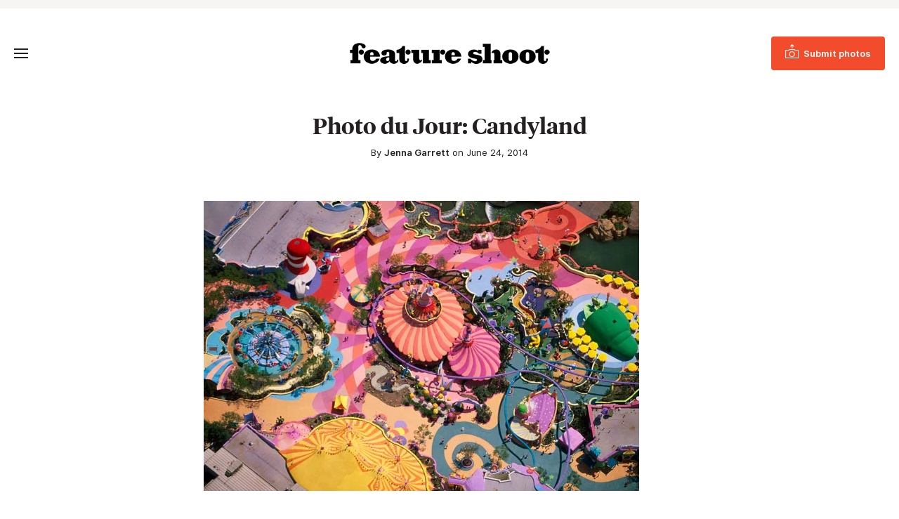

--- FILE ---
content_type: text/html; charset=UTF-8
request_url: https://www.featureshoot.com/2014/06/photo-du-jour-flying-high-universal-studios/
body_size: 13368
content:
<!DOCTYPE html>
<html lang="en-US">
<head>
	<meta charset="UTF-8">
	<meta name="viewport" content="initial-scale=1.0,width=device-width,shrink-to-fit=no" />
	<meta http-equiv="X-UA-Compatible" content="IE=edge" />

	<link rel="profile" href="http://gmpg.org/xfn/11" />
	<meta name='robots' content='index, follow, max-image-preview:large, max-snippet:-1, max-video-preview:-1' />
	<style>img:is([sizes="auto" i], [sizes^="auto," i]) { contain-intrinsic-size: 3000px 1500px }</style>
	
<!-- Google Tag Manager for WordPress by gtm4wp.com -->
<script data-cfasync="false" data-pagespeed-no-defer>
	var gtm4wp_datalayer_name = "dataLayer";
	var dataLayer = dataLayer || [];
</script>
<!-- End Google Tag Manager for WordPress by gtm4wp.com -->
	<!-- This site is optimized with the Yoast SEO Premium plugin v21.9 (Yoast SEO v26.6) - https://yoast.com/wordpress/plugins/seo/ -->
	<title>Photo du Jour: Candyland  - Feature Shoot</title>
<link data-rocket-prefetch href="https://www.googletagmanager.com" rel="dns-prefetch">
<link data-rocket-prefetch href="https://c0.wp.com" rel="dns-prefetch">
<link data-rocket-prefetch href="https://js.sparkloop.app" rel="dns-prefetch">
<link data-rocket-prefetch href="https://a.omappapi.com" rel="dns-prefetch">
<link data-rocket-prefetch href="https://embeds.beehiiv.com" rel="dns-prefetch">
<link data-rocket-prefetch href="https://stats.wp.com" rel="dns-prefetch">
<link crossorigin data-rocket-preload as="font" href="https://www.featureshoot.com/wp-content/themes/featureshoot2019/fonts/Inter-UI-Regular.woff2" rel="preload">
<link crossorigin data-rocket-preload as="font" href="https://www.featureshoot.com/wp-content/themes/featureshoot2019/fonts/tiempos-headline-web-semibold.woff2" rel="preload"><link rel="preload" data-rocket-preload as="image" href="https://i0.wp.com/www.featureshoot.com/wp-content/uploads/2014/06/Alex_MacLean_01.jpg?resize=620%2C413&#038;ssl=1" imagesrcset="https://i0.wp.com/www.featureshoot.com/wp-content/uploads/2014/06/Alex_MacLean_01.jpg?w=620&amp;ssl=1 620w, https://i0.wp.com/www.featureshoot.com/wp-content/uploads/2014/06/Alex_MacLean_01.jpg?resize=300%2C199&amp;ssl=1 300w" imagesizes="(max-width: 339px) calc(100vw - 20px), (max-width: 660px) calc(100vw - 40px), 620px" fetchpriority="high">
	<meta name="description" content="There is nothing quite like the photography of Alex S. MacLean. Though aerial photographs are frequently used for commercial purposes, MacLean&#039;s keen artistic vision transforms the world into a colorful spectacle of sprawling patterns and textures. Shot from 5,000 feet up in a fuel-efficient carbon-fibre airplane which he flies himself, MacLean has captured a breathtaking view of the earth from New York to Bagdad. Here we are allowed to peer down into Universal Studies, the amusement rides becoming a miniature wonderland of candy - colored pinpricks and swirling shapes. Whether photographing sweeping farmlands or congested urban areas, MacLean&#039;s images are a constant reminder of how small we truly are, but also the irrevocable impact we have on the landscape of our planet." />
	<link rel="canonical" href="https://www.featureshoot.com/2014/06/photo-du-jour-flying-high-universal-studios/" />
	<meta property="og:locale" content="en_US" />
	<meta property="og:type" content="article" />
	<meta property="og:title" content="Photo du Jour: Candyland" />
	<meta property="og:description" content="There is nothing quite like the photography of Alex S. MacLean. Though aerial photographs are frequently used for commercial purposes, MacLean&#039;s keen artistic vision transforms the world into a colorful spectacle of sprawling patterns and textures. Shot from 5,000 feet up in a fuel-efficient carbon-fibre airplane which he flies himself, MacLean has captured a breathtaking view of the earth from New York to Bagdad. Here we are allowed to peer down into Universal Studies, the amusement rides becoming a miniature wonderland of candy - colored pinpricks and swirling shapes. Whether photographing sweeping farmlands or congested urban areas, MacLean&#039;s images are a constant reminder of how small we truly are, but also the irrevocable impact we have on the landscape of our planet." />
	<meta property="og:url" content="https://www.featureshoot.com/2014/06/photo-du-jour-flying-high-universal-studios/" />
	<meta property="og:site_name" content="Feature Shoot" />
	<meta property="article:publisher" content="https://www.facebook.com/featureshootphotography" />
	<meta property="article:published_time" content="2014-06-24T14:00:36+00:00" />
	<meta property="article:modified_time" content="2014-06-24T15:31:20+00:00" />
	<meta property="og:image" content="https://i0.wp.com/www.featureshoot.com/wp-content/uploads/2014/06/Alex_MacLean_01.jpg?fit=620%2C413&ssl=1" />
	<meta property="og:image:width" content="620" />
	<meta property="og:image:height" content="413" />
	<meta property="og:image:type" content="image/jpeg" />
	<meta name="author" content="Jenna Garrett" />
	<meta name="twitter:label1" content="Written by" />
	<meta name="twitter:data1" content="Jenna Garrett" />
	<meta name="twitter:label2" content="Est. reading time" />
	<meta name="twitter:data2" content="1 minute" />
	<script type="application/ld+json" class="yoast-schema-graph">{"@context":"https://schema.org","@graph":[{"@type":"Article","@id":"https://www.featureshoot.com/2014/06/photo-du-jour-flying-high-universal-studios/#article","isPartOf":{"@id":"https://www.featureshoot.com/2014/06/photo-du-jour-flying-high-universal-studios/"},"author":{"name":"Jenna Garrett","@id":"https://www.featureshoot.com/#/schema/person/8f7241e05f7f87513fa8f1fce8cb5773"},"headline":"Photo du Jour: Candyland","datePublished":"2014-06-24T14:00:36+00:00","dateModified":"2014-06-24T15:31:20+00:00","mainEntityOfPage":{"@id":"https://www.featureshoot.com/2014/06/photo-du-jour-flying-high-universal-studios/"},"wordCount":137,"commentCount":0,"publisher":{"@id":"https://www.featureshoot.com/#organization"},"image":{"@id":"https://www.featureshoot.com/2014/06/photo-du-jour-flying-high-universal-studios/#primaryimage"},"thumbnailUrl":"https://i0.wp.com/www.featureshoot.com/wp-content/uploads/2014/06/Alex_MacLean_01.jpg?fit=620%2C413&ssl=1","keywords":["Alex S. MacLean","landscape photography"],"articleSection":["Theme Friday"],"inLanguage":"en-US","potentialAction":[{"@type":"CommentAction","name":"Comment","target":["https://www.featureshoot.com/2014/06/photo-du-jour-flying-high-universal-studios/#respond"]}]},{"@type":"WebPage","@id":"https://www.featureshoot.com/2014/06/photo-du-jour-flying-high-universal-studios/","url":"https://www.featureshoot.com/2014/06/photo-du-jour-flying-high-universal-studios/","name":"Photo du Jour: Candyland - Feature Shoot","isPartOf":{"@id":"https://www.featureshoot.com/#website"},"primaryImageOfPage":{"@id":"https://www.featureshoot.com/2014/06/photo-du-jour-flying-high-universal-studios/#primaryimage"},"image":{"@id":"https://www.featureshoot.com/2014/06/photo-du-jour-flying-high-universal-studios/#primaryimage"},"thumbnailUrl":"https://i0.wp.com/www.featureshoot.com/wp-content/uploads/2014/06/Alex_MacLean_01.jpg?fit=620%2C413&ssl=1","datePublished":"2014-06-24T14:00:36+00:00","dateModified":"2014-06-24T15:31:20+00:00","description":"There is nothing quite like the photography of Alex S. MacLean. Though aerial photographs are frequently used for commercial purposes, MacLean's keen artistic vision transforms the world into a colorful spectacle of sprawling patterns and textures. Shot from 5,000 feet up in a fuel-efficient carbon-fibre airplane which he flies himself, MacLean has captured a breathtaking view of the earth from New York to Bagdad. Here we are allowed to peer down into Universal Studies, the amusement rides becoming a miniature wonderland of candy - colored pinpricks and swirling shapes. Whether photographing sweeping farmlands or congested urban areas, MacLean's images are a constant reminder of how small we truly are, but also the irrevocable impact we have on the landscape of our planet.","inLanguage":"en-US","potentialAction":[{"@type":"ReadAction","target":["https://www.featureshoot.com/2014/06/photo-du-jour-flying-high-universal-studios/"]}]},{"@type":"ImageObject","inLanguage":"en-US","@id":"https://www.featureshoot.com/2014/06/photo-du-jour-flying-high-universal-studios/#primaryimage","url":"https://i0.wp.com/www.featureshoot.com/wp-content/uploads/2014/06/Alex_MacLean_01.jpg?fit=620%2C413&ssl=1","contentUrl":"https://i0.wp.com/www.featureshoot.com/wp-content/uploads/2014/06/Alex_MacLean_01.jpg?fit=620%2C413&ssl=1","width":620,"height":413},{"@type":"WebSite","@id":"https://www.featureshoot.com/#website","url":"https://www.featureshoot.com/","name":"Feature Shoot","description":"Narrative Photography","publisher":{"@id":"https://www.featureshoot.com/#organization"},"potentialAction":[{"@type":"SearchAction","target":{"@type":"EntryPoint","urlTemplate":"https://www.featureshoot.com/?s={search_term_string}"},"query-input":{"@type":"PropertyValueSpecification","valueRequired":true,"valueName":"search_term_string"}}],"inLanguage":"en-US"},{"@type":"Organization","@id":"https://www.featureshoot.com/#organization","name":"Feature Shoot","url":"https://www.featureshoot.com/","logo":{"@type":"ImageObject","inLanguage":"en-US","@id":"https://www.featureshoot.com/#/schema/logo/image/","url":"https://i0.wp.com/www.featureshoot.com/wp-content/uploads/2023/02/Feature-Shoot-Logo-Final-9-13.png?fit=2084%2C221&ssl=1","contentUrl":"https://i0.wp.com/www.featureshoot.com/wp-content/uploads/2023/02/Feature-Shoot-Logo-Final-9-13.png?fit=2084%2C221&ssl=1","width":2084,"height":221,"caption":"Feature Shoot"},"image":{"@id":"https://www.featureshoot.com/#/schema/logo/image/"},"sameAs":["https://www.facebook.com/featureshootphotography","https://x.com/featureshoot","https://www.instagram.com/featureshoot/"]},{"@type":"Person","@id":"https://www.featureshoot.com/#/schema/person/8f7241e05f7f87513fa8f1fce8cb5773","name":"Jenna Garrett","image":{"@type":"ImageObject","inLanguage":"en-US","@id":"https://www.featureshoot.com/#/schema/person/image/","url":"https://secure.gravatar.com/avatar/cd098f7be5e82d41a332de98082eb601b49747d4e69e3eb5bb335bb397e64b6b?s=96&d=mm&r=g","contentUrl":"https://secure.gravatar.com/avatar/cd098f7be5e82d41a332de98082eb601b49747d4e69e3eb5bb335bb397e64b6b?s=96&d=mm&r=g","caption":"Jenna Garrett"},"url":"https://www.featureshoot.com/author/jenna-garrett/"}]}</script>
	<!-- / Yoast SEO Premium plugin. -->


<link rel='dns-prefetch' href='//a.omappapi.com' />
<link rel='dns-prefetch' href='//www.googletagmanager.com' />
<link rel='dns-prefetch' href='//stats.wp.com' />

<link rel='preconnect' href='//i0.wp.com' />
<link rel='preconnect' href='//c0.wp.com' />
<link rel="alternate" type="application/rss+xml" title="Feature Shoot &raquo; Feed" href="https://www.featureshoot.com/feed/" />
<style id='wp-emoji-styles-inline-css' type='text/css'>

	img.wp-smiley, img.emoji {
		display: inline !important;
		border: none !important;
		box-shadow: none !important;
		height: 1em !important;
		width: 1em !important;
		margin: 0 0.07em !important;
		vertical-align: -0.1em !important;
		background: none !important;
		padding: 0 !important;
	}
</style>
<link rel='stylesheet' id='wp-block-library-css' href='https://c0.wp.com/c/6.8.3/wp-includes/css/dist/block-library/style.min.css' type='text/css' media='all' />
<style id='wp-block-library-theme-inline-css' type='text/css'>
.wp-block-audio :where(figcaption){color:#555;font-size:13px;text-align:center}.is-dark-theme .wp-block-audio :where(figcaption){color:#ffffffa6}.wp-block-audio{margin:0 0 1em}.wp-block-code{border:1px solid #ccc;border-radius:4px;font-family:Menlo,Consolas,monaco,monospace;padding:.8em 1em}.wp-block-embed :where(figcaption){color:#555;font-size:13px;text-align:center}.is-dark-theme .wp-block-embed :where(figcaption){color:#ffffffa6}.wp-block-embed{margin:0 0 1em}.blocks-gallery-caption{color:#555;font-size:13px;text-align:center}.is-dark-theme .blocks-gallery-caption{color:#ffffffa6}:root :where(.wp-block-image figcaption){color:#555;font-size:13px;text-align:center}.is-dark-theme :root :where(.wp-block-image figcaption){color:#ffffffa6}.wp-block-image{margin:0 0 1em}.wp-block-pullquote{border-bottom:4px solid;border-top:4px solid;color:currentColor;margin-bottom:1.75em}.wp-block-pullquote cite,.wp-block-pullquote footer,.wp-block-pullquote__citation{color:currentColor;font-size:.8125em;font-style:normal;text-transform:uppercase}.wp-block-quote{border-left:.25em solid;margin:0 0 1.75em;padding-left:1em}.wp-block-quote cite,.wp-block-quote footer{color:currentColor;font-size:.8125em;font-style:normal;position:relative}.wp-block-quote:where(.has-text-align-right){border-left:none;border-right:.25em solid;padding-left:0;padding-right:1em}.wp-block-quote:where(.has-text-align-center){border:none;padding-left:0}.wp-block-quote.is-large,.wp-block-quote.is-style-large,.wp-block-quote:where(.is-style-plain){border:none}.wp-block-search .wp-block-search__label{font-weight:700}.wp-block-search__button{border:1px solid #ccc;padding:.375em .625em}:where(.wp-block-group.has-background){padding:1.25em 2.375em}.wp-block-separator.has-css-opacity{opacity:.4}.wp-block-separator{border:none;border-bottom:2px solid;margin-left:auto;margin-right:auto}.wp-block-separator.has-alpha-channel-opacity{opacity:1}.wp-block-separator:not(.is-style-wide):not(.is-style-dots){width:100px}.wp-block-separator.has-background:not(.is-style-dots){border-bottom:none;height:1px}.wp-block-separator.has-background:not(.is-style-wide):not(.is-style-dots){height:2px}.wp-block-table{margin:0 0 1em}.wp-block-table td,.wp-block-table th{word-break:normal}.wp-block-table :where(figcaption){color:#555;font-size:13px;text-align:center}.is-dark-theme .wp-block-table :where(figcaption){color:#ffffffa6}.wp-block-video :where(figcaption){color:#555;font-size:13px;text-align:center}.is-dark-theme .wp-block-video :where(figcaption){color:#ffffffa6}.wp-block-video{margin:0 0 1em}:root :where(.wp-block-template-part.has-background){margin-bottom:0;margin-top:0;padding:1.25em 2.375em}
</style>
<style id='classic-theme-styles-inline-css' type='text/css'>
/*! This file is auto-generated */
.wp-block-button__link{color:#fff;background-color:#32373c;border-radius:9999px;box-shadow:none;text-decoration:none;padding:calc(.667em + 2px) calc(1.333em + 2px);font-size:1.125em}.wp-block-file__button{background:#32373c;color:#fff;text-decoration:none}
</style>
<style id='safe-svg-svg-icon-style-inline-css' type='text/css'>
.safe-svg-cover{text-align:center}.safe-svg-cover .safe-svg-inside{display:inline-block;max-width:100%}.safe-svg-cover svg{fill:currentColor;height:100%;max-height:100%;max-width:100%;width:100%}

</style>
<link rel='stylesheet' id='mediaelement-css' href='https://c0.wp.com/c/6.8.3/wp-includes/js/mediaelement/mediaelementplayer-legacy.min.css' type='text/css' media='all' />
<link rel='stylesheet' id='wp-mediaelement-css' href='https://c0.wp.com/c/6.8.3/wp-includes/js/mediaelement/wp-mediaelement.min.css' type='text/css' media='all' />
<style id='jetpack-sharing-buttons-style-inline-css' type='text/css'>
.jetpack-sharing-buttons__services-list{display:flex;flex-direction:row;flex-wrap:wrap;gap:0;list-style-type:none;margin:5px;padding:0}.jetpack-sharing-buttons__services-list.has-small-icon-size{font-size:12px}.jetpack-sharing-buttons__services-list.has-normal-icon-size{font-size:16px}.jetpack-sharing-buttons__services-list.has-large-icon-size{font-size:24px}.jetpack-sharing-buttons__services-list.has-huge-icon-size{font-size:36px}@media print{.jetpack-sharing-buttons__services-list{display:none!important}}.editor-styles-wrapper .wp-block-jetpack-sharing-buttons{gap:0;padding-inline-start:0}ul.jetpack-sharing-buttons__services-list.has-background{padding:1.25em 2.375em}
</style>
<style id='global-styles-inline-css' type='text/css'>
:root{--wp--preset--aspect-ratio--square: 1;--wp--preset--aspect-ratio--4-3: 4/3;--wp--preset--aspect-ratio--3-4: 3/4;--wp--preset--aspect-ratio--3-2: 3/2;--wp--preset--aspect-ratio--2-3: 2/3;--wp--preset--aspect-ratio--16-9: 16/9;--wp--preset--aspect-ratio--9-16: 9/16;--wp--preset--color--black: #241f20;--wp--preset--color--cyan-bluish-gray: #abb8c3;--wp--preset--color--white: #fff;--wp--preset--color--pale-pink: #f78da7;--wp--preset--color--vivid-red: #cf2e2e;--wp--preset--color--luminous-vivid-orange: #ff6900;--wp--preset--color--luminous-vivid-amber: #fcb900;--wp--preset--color--light-green-cyan: #7bdcb5;--wp--preset--color--vivid-green-cyan: #00d084;--wp--preset--color--pale-cyan-blue: #8ed1fc;--wp--preset--color--vivid-cyan-blue: #0693e3;--wp--preset--color--vivid-purple: #9b51e0;--wp--preset--color--red: #F24C2C;--wp--preset--color--grey: #666;--wp--preset--color--lightgrey: #f6f5f3;--wp--preset--gradient--vivid-cyan-blue-to-vivid-purple: linear-gradient(135deg,rgba(6,147,227,1) 0%,rgb(155,81,224) 100%);--wp--preset--gradient--light-green-cyan-to-vivid-green-cyan: linear-gradient(135deg,rgb(122,220,180) 0%,rgb(0,208,130) 100%);--wp--preset--gradient--luminous-vivid-amber-to-luminous-vivid-orange: linear-gradient(135deg,rgba(252,185,0,1) 0%,rgba(255,105,0,1) 100%);--wp--preset--gradient--luminous-vivid-orange-to-vivid-red: linear-gradient(135deg,rgba(255,105,0,1) 0%,rgb(207,46,46) 100%);--wp--preset--gradient--very-light-gray-to-cyan-bluish-gray: linear-gradient(135deg,rgb(238,238,238) 0%,rgb(169,184,195) 100%);--wp--preset--gradient--cool-to-warm-spectrum: linear-gradient(135deg,rgb(74,234,220) 0%,rgb(151,120,209) 20%,rgb(207,42,186) 40%,rgb(238,44,130) 60%,rgb(251,105,98) 80%,rgb(254,248,76) 100%);--wp--preset--gradient--blush-light-purple: linear-gradient(135deg,rgb(255,206,236) 0%,rgb(152,150,240) 100%);--wp--preset--gradient--blush-bordeaux: linear-gradient(135deg,rgb(254,205,165) 0%,rgb(254,45,45) 50%,rgb(107,0,62) 100%);--wp--preset--gradient--luminous-dusk: linear-gradient(135deg,rgb(255,203,112) 0%,rgb(199,81,192) 50%,rgb(65,88,208) 100%);--wp--preset--gradient--pale-ocean: linear-gradient(135deg,rgb(255,245,203) 0%,rgb(182,227,212) 50%,rgb(51,167,181) 100%);--wp--preset--gradient--electric-grass: linear-gradient(135deg,rgb(202,248,128) 0%,rgb(113,206,126) 100%);--wp--preset--gradient--midnight: linear-gradient(135deg,rgb(2,3,129) 0%,rgb(40,116,252) 100%);--wp--preset--font-size--small: 13px;--wp--preset--font-size--medium: 20px;--wp--preset--font-size--large: 36px;--wp--preset--font-size--x-large: 42px;--wp--preset--spacing--20: 0.44rem;--wp--preset--spacing--30: 0.67rem;--wp--preset--spacing--40: 1rem;--wp--preset--spacing--50: 1.5rem;--wp--preset--spacing--60: 2.25rem;--wp--preset--spacing--70: 3.38rem;--wp--preset--spacing--80: 5.06rem;--wp--preset--shadow--natural: 6px 6px 9px rgba(0, 0, 0, 0.2);--wp--preset--shadow--deep: 12px 12px 50px rgba(0, 0, 0, 0.4);--wp--preset--shadow--sharp: 6px 6px 0px rgba(0, 0, 0, 0.2);--wp--preset--shadow--outlined: 6px 6px 0px -3px rgba(255, 255, 255, 1), 6px 6px rgba(0, 0, 0, 1);--wp--preset--shadow--crisp: 6px 6px 0px rgba(0, 0, 0, 1);}:where(.is-layout-flex){gap: 0.5em;}:where(.is-layout-grid){gap: 0.5em;}body .is-layout-flex{display: flex;}.is-layout-flex{flex-wrap: wrap;align-items: center;}.is-layout-flex > :is(*, div){margin: 0;}body .is-layout-grid{display: grid;}.is-layout-grid > :is(*, div){margin: 0;}:where(.wp-block-columns.is-layout-flex){gap: 2em;}:where(.wp-block-columns.is-layout-grid){gap: 2em;}:where(.wp-block-post-template.is-layout-flex){gap: 1.25em;}:where(.wp-block-post-template.is-layout-grid){gap: 1.25em;}.has-black-color{color: var(--wp--preset--color--black) !important;}.has-cyan-bluish-gray-color{color: var(--wp--preset--color--cyan-bluish-gray) !important;}.has-white-color{color: var(--wp--preset--color--white) !important;}.has-pale-pink-color{color: var(--wp--preset--color--pale-pink) !important;}.has-vivid-red-color{color: var(--wp--preset--color--vivid-red) !important;}.has-luminous-vivid-orange-color{color: var(--wp--preset--color--luminous-vivid-orange) !important;}.has-luminous-vivid-amber-color{color: var(--wp--preset--color--luminous-vivid-amber) !important;}.has-light-green-cyan-color{color: var(--wp--preset--color--light-green-cyan) !important;}.has-vivid-green-cyan-color{color: var(--wp--preset--color--vivid-green-cyan) !important;}.has-pale-cyan-blue-color{color: var(--wp--preset--color--pale-cyan-blue) !important;}.has-vivid-cyan-blue-color{color: var(--wp--preset--color--vivid-cyan-blue) !important;}.has-vivid-purple-color{color: var(--wp--preset--color--vivid-purple) !important;}.has-black-background-color{background-color: var(--wp--preset--color--black) !important;}.has-cyan-bluish-gray-background-color{background-color: var(--wp--preset--color--cyan-bluish-gray) !important;}.has-white-background-color{background-color: var(--wp--preset--color--white) !important;}.has-pale-pink-background-color{background-color: var(--wp--preset--color--pale-pink) !important;}.has-vivid-red-background-color{background-color: var(--wp--preset--color--vivid-red) !important;}.has-luminous-vivid-orange-background-color{background-color: var(--wp--preset--color--luminous-vivid-orange) !important;}.has-luminous-vivid-amber-background-color{background-color: var(--wp--preset--color--luminous-vivid-amber) !important;}.has-light-green-cyan-background-color{background-color: var(--wp--preset--color--light-green-cyan) !important;}.has-vivid-green-cyan-background-color{background-color: var(--wp--preset--color--vivid-green-cyan) !important;}.has-pale-cyan-blue-background-color{background-color: var(--wp--preset--color--pale-cyan-blue) !important;}.has-vivid-cyan-blue-background-color{background-color: var(--wp--preset--color--vivid-cyan-blue) !important;}.has-vivid-purple-background-color{background-color: var(--wp--preset--color--vivid-purple) !important;}.has-black-border-color{border-color: var(--wp--preset--color--black) !important;}.has-cyan-bluish-gray-border-color{border-color: var(--wp--preset--color--cyan-bluish-gray) !important;}.has-white-border-color{border-color: var(--wp--preset--color--white) !important;}.has-pale-pink-border-color{border-color: var(--wp--preset--color--pale-pink) !important;}.has-vivid-red-border-color{border-color: var(--wp--preset--color--vivid-red) !important;}.has-luminous-vivid-orange-border-color{border-color: var(--wp--preset--color--luminous-vivid-orange) !important;}.has-luminous-vivid-amber-border-color{border-color: var(--wp--preset--color--luminous-vivid-amber) !important;}.has-light-green-cyan-border-color{border-color: var(--wp--preset--color--light-green-cyan) !important;}.has-vivid-green-cyan-border-color{border-color: var(--wp--preset--color--vivid-green-cyan) !important;}.has-pale-cyan-blue-border-color{border-color: var(--wp--preset--color--pale-cyan-blue) !important;}.has-vivid-cyan-blue-border-color{border-color: var(--wp--preset--color--vivid-cyan-blue) !important;}.has-vivid-purple-border-color{border-color: var(--wp--preset--color--vivid-purple) !important;}.has-vivid-cyan-blue-to-vivid-purple-gradient-background{background: var(--wp--preset--gradient--vivid-cyan-blue-to-vivid-purple) !important;}.has-light-green-cyan-to-vivid-green-cyan-gradient-background{background: var(--wp--preset--gradient--light-green-cyan-to-vivid-green-cyan) !important;}.has-luminous-vivid-amber-to-luminous-vivid-orange-gradient-background{background: var(--wp--preset--gradient--luminous-vivid-amber-to-luminous-vivid-orange) !important;}.has-luminous-vivid-orange-to-vivid-red-gradient-background{background: var(--wp--preset--gradient--luminous-vivid-orange-to-vivid-red) !important;}.has-very-light-gray-to-cyan-bluish-gray-gradient-background{background: var(--wp--preset--gradient--very-light-gray-to-cyan-bluish-gray) !important;}.has-cool-to-warm-spectrum-gradient-background{background: var(--wp--preset--gradient--cool-to-warm-spectrum) !important;}.has-blush-light-purple-gradient-background{background: var(--wp--preset--gradient--blush-light-purple) !important;}.has-blush-bordeaux-gradient-background{background: var(--wp--preset--gradient--blush-bordeaux) !important;}.has-luminous-dusk-gradient-background{background: var(--wp--preset--gradient--luminous-dusk) !important;}.has-pale-ocean-gradient-background{background: var(--wp--preset--gradient--pale-ocean) !important;}.has-electric-grass-gradient-background{background: var(--wp--preset--gradient--electric-grass) !important;}.has-midnight-gradient-background{background: var(--wp--preset--gradient--midnight) !important;}.has-small-font-size{font-size: var(--wp--preset--font-size--small) !important;}.has-medium-font-size{font-size: var(--wp--preset--font-size--medium) !important;}.has-large-font-size{font-size: var(--wp--preset--font-size--large) !important;}.has-x-large-font-size{font-size: var(--wp--preset--font-size--x-large) !important;}
:where(.wp-block-post-template.is-layout-flex){gap: 1.25em;}:where(.wp-block-post-template.is-layout-grid){gap: 1.25em;}
:where(.wp-block-columns.is-layout-flex){gap: 2em;}:where(.wp-block-columns.is-layout-grid){gap: 2em;}
:root :where(.wp-block-pullquote){font-size: 1.5em;line-height: 1.6;}
</style>
<link rel='stylesheet' id='fs-style-css' href='https://www.featureshoot.com/wp-content/themes/featureshoot2019/style.css?ver=1583446556' type='text/css' media='all' />
<script type="text/javascript" src="https://c0.wp.com/c/6.8.3/wp-includes/js/jquery/jquery.min.js" id="jquery-core-js"></script>
<script type="text/javascript" src="https://c0.wp.com/c/6.8.3/wp-includes/js/jquery/jquery-migrate.min.js" id="jquery-migrate-js"></script>
<script type="text/javascript" src="https://www.featureshoot.com/wp-content/themes/featureshoot2019/picturefill.min.js?ver=3.0.2" id="picturefill-js" async></script>
<!--[if lt IE 9]>
<script type="text/javascript" src="https://www.featureshoot.com/wp-content/themes/featureshoot2019/html5.js?ver=3.7.3" id="fs-html5-js"></script>
<![endif]-->

<!-- Google tag (gtag.js) snippet added by Site Kit -->
<!-- Google Analytics snippet added by Site Kit -->
<script type="text/javascript" src="https://www.googletagmanager.com/gtag/js?id=G-FM93ENM14H" id="google_gtagjs-js" async></script>
<script type="text/javascript" id="google_gtagjs-js-after">
/* <![CDATA[ */
window.dataLayer = window.dataLayer || [];function gtag(){dataLayer.push(arguments);}
gtag("set","linker",{"domains":["www.featureshoot.com"]});
gtag("js", new Date());
gtag("set", "developer_id.dZTNiMT", true);
gtag("config", "G-FM93ENM14H");
/* ]]> */
</script>
<link rel="https://api.w.org/" href="https://www.featureshoot.com/wp-json/" /><link rel="alternate" title="JSON" type="application/json" href="https://www.featureshoot.com/wp-json/wp/v2/posts/76144" /><link rel="EditURI" type="application/rsd+xml" title="RSD" href="https://www.featureshoot.com/xmlrpc.php?rsd" />
<link rel='shortlink' href='https://www.featureshoot.com/?p=76144' />
<link rel="alternate" title="oEmbed (JSON)" type="application/json+oembed" href="https://www.featureshoot.com/wp-json/oembed/1.0/embed?url=https%3A%2F%2Fwww.featureshoot.com%2F2014%2F06%2Fphoto-du-jour-flying-high-universal-studios%2F" />
<link rel="alternate" title="oEmbed (XML)" type="text/xml+oembed" href="https://www.featureshoot.com/wp-json/oembed/1.0/embed?url=https%3A%2F%2Fwww.featureshoot.com%2F2014%2F06%2Fphoto-du-jour-flying-high-universal-studios%2F&#038;format=xml" />
<meta name="generator" content="Site Kit by Google 1.168.0" /><script async src="https://js.sparkloop.app/team_cf878d2be3e9.js" data-sparkloop></script>	<style>img#wpstats{display:none}</style>
		
<!-- Google Tag Manager for WordPress by gtm4wp.com -->
<!-- GTM Container placement set to automatic -->
<script data-cfasync="false" data-pagespeed-no-defer>
	var dataLayer_content = {"pagePostType":"post","pagePostType2":"single-post","pageCategory":["curated-photos"],"pageAttributes":["alex-s-maclean","landscape-photography"],"pagePostAuthor":"Jenna Garrett"};
	dataLayer.push( dataLayer_content );
</script>
<script data-cfasync="false" data-pagespeed-no-defer>
(function(w,d,s,l,i){w[l]=w[l]||[];w[l].push({'gtm.start':
new Date().getTime(),event:'gtm.js'});var f=d.getElementsByTagName(s)[0],
j=d.createElement(s),dl=l!='dataLayer'?'&l='+l:'';j.async=true;j.src=
'//www.googletagmanager.com/gtm.js?id='+i+dl;f.parentNode.insertBefore(j,f);
})(window,document,'script','dataLayer','GTM-K8M64MK');
</script>
<!-- End Google Tag Manager for WordPress by gtm4wp.com --><link rel="apple-touch-icon" sizes="180x180" href="/wp-content/uploads/fbrfg/apple-touch-icon.png?v=9B9lKBMgj8">
<link rel="icon" type="image/png" sizes="32x32" href="/wp-content/uploads/fbrfg/favicon-32x32.png?v=9B9lKBMgj8">
<link rel="icon" type="image/png" sizes="16x16" href="/wp-content/uploads/fbrfg/favicon-16x16.png?v=9B9lKBMgj8">
<link rel="manifest" href="/wp-content/uploads/fbrfg/site.webmanifest?v=9B9lKBMgj8">
<link rel="mask-icon" href="/wp-content/uploads/fbrfg/safari-pinned-tab.svg?v=9B9lKBMgj8" color="#f24c2c">
<link rel="shortcut icon" href="/wp-content/uploads/fbrfg/favicon.ico?v=9B9lKBMgj8">
<meta name="msapplication-TileColor" content="#f24c2c">
<meta name="msapplication-config" content="/wp-content/uploads/fbrfg/browserconfig.xml?v=9B9lKBMgj8">
<meta name="theme-color" content="#f24c2c">	<script>document.createElement("picture");</script>
	
	<meta name="generator" content="WP Rocket 3.20.2" data-wpr-features="wpr_preconnect_external_domains wpr_auto_preload_fonts wpr_oci wpr_preload_links wpr_desktop" /></head>
<body class="wp-singular post-template-default single single-post postid-76144 single-format-standard wp-embed-responsive wp-theme-featureshoot2019">

<div  id="fullwrap">
	<header >
				<div  id="topbar">
		<div class="container">
					</div>
		</div>
				<div  id="header">
		<div id="header-a">
		<div class="container">
		<div id="header-b">
			<div id="headertop">
				<div id="logo"><a href="https://www.featureshoot.com"><img src="https://www.featureshoot.com/wp-content/themes/featureshoot2019/images/logo.png" srcset="https://www.featureshoot.com/wp-content/themes/featureshoot2019/images/logo@2x.png 2x" width="285" height="30" alt="Feature Shoot" /></a></div>
				<div id="topbutton"><a class="btn btn-solid" href="https://featureshoot.submittable.com/submit/153935/feature-shoot-submissions"><span><span>Submit photos</span></span></a></div>
				<button class="togglemenu"><span class="screen-reader-text">Toggle Menu</span><span class="icon"></span></button>
			</div>

			<div id="menuwrap">
				<button class="closebtn closemenu"><span class="screen-reader-text">Close Menu</span><span class="icon"></span></button>
				<div id="menus">
					<nav id="menu" class="menu-new-menu-container"><ul id="menu-new-menu" class="menu"><li id="menu-item-139126" class="menu-item menu-item-type-taxonomy menu-item-object-category menu-item-139126"><a href="https://www.featureshoot.com/category/interviews/">Interviews</a></li><li id="menu-item-146737" class="menu-item menu-item-type-post_type menu-item-object-page menu-item-146737"><a href="https://www.featureshoot.com/feature-shoot-portfolio-reviews/">Portfolio Reviews</a></li><li id="menu-item-151871" class="menu-item menu-item-type-post_type menu-item-object-page menu-item-151871"><a href="https://www.featureshoot.com/advertise/">Advertise</a></li><li id="menu-item-139138" class="threecolumn menu-item menu-item-type-custom menu-item-object-custom menu-item-has-children menu-item-139138"><a href="#">Explore by Genre</a><div class='submenu'><ul  class="sub-menu"><li id="menu-item-139131" class="menu-item menu-item-type-taxonomy menu-item-object-category menu-item-139131"><a href="https://www.featureshoot.com/category/portraits/">Portraits</a></li><li id="menu-item-139124" class="menu-item menu-item-type-taxonomy menu-item-object-category menu-item-139124"><a href="https://www.featureshoot.com/category/fine-art/">Fine Art</a></li><li id="menu-item-139122" class="menu-item menu-item-type-taxonomy menu-item-object-category menu-item-139122"><a href="https://www.featureshoot.com/category/documentary/">Documentary</a></li><li id="menu-item-139127" class="menu-item menu-item-type-taxonomy menu-item-object-category menu-item-139127"><a href="https://www.featureshoot.com/category/landscape/">Landscape</a></li><li id="menu-item-139134" class="menu-item menu-item-type-taxonomy menu-item-object-category menu-item-139134"><a href="https://www.featureshoot.com/category/street/">Street</a></li><li id="menu-item-139133" class="menu-item menu-item-type-taxonomy menu-item-object-category menu-item-139133"><a href="https://www.featureshoot.com/category/still-life/">Still Life</a></li><li id="menu-item-139137" class="menu-item menu-item-type-taxonomy menu-item-object-category menu-item-139137"><a href="https://www.featureshoot.com/category/video/">Video</a></li><li id="menu-item-139125" class="menu-item menu-item-type-taxonomy menu-item-object-category menu-item-139125"><a href="https://www.featureshoot.com/category/food/">Food</a></li><li id="menu-item-139128" class="menu-item menu-item-type-taxonomy menu-item-object-category menu-item-139128"><a href="https://www.featureshoot.com/category/nature/">Nature</a></li><li id="menu-item-139136" class="menu-item menu-item-type-taxonomy menu-item-object-category menu-item-139136"><a href="https://www.featureshoot.com/category/travel/">Travel</a></li></ul></div></li><li class="sociallinks rightmenu"><ul id="menu-top-social-links" class="menu"><li id="menu-item-139141" class="menu-item menu-item-type-custom menu-item-object-custom menu-item-139141"><a href="https://www.instagram.com/featureshoot/"><span class="screen-reader-text">Instagram</span></a></li><li class="search"><button class="togglesearch"><span class="screen-reader-text">Search</span></button></li></ul></li><li class="mobilesearch"><form class="searchform" method="get" action="https://www.featureshoot.com">
	<div class="inputs">
		<div class="input"><label for="searchinput1" class="screen-reader-text">Search</label><input id="searchinput1" placeholder="Search" name="s" type="text" /></div>
		<button type="submit"><span class="screen-reader-text">Submit</span></button>
	</div>
</form></li></ul></nav>				</div>
			</div>
			<div id="menuoverlay"></div>
			<div class="mobiledetect"></div>
		</div>
		</div>
		</div>
		</div>
		<div  id="searchbar">
		<div id="searchbar-a">
		<div  class="container notop nobot">
		<div id="searchbar-b">
			<button class="closebtn closesearch"><span class="screen-reader-text">Close Search</span><span class="icon"></span></button>

			<h2>Search this site</h2>

			<form class="searchform" method="get" action="https://www.featureshoot.com">
	<div class="inputs">
		<div class="input"><label for="searchinput1" class="screen-reader-text">Search</label><input id="searchinput1" placeholder="Search" name="s" type="text" /></div>
		<button type="submit"><span class="screen-reader-text">Submit</span></button>
	</div>
</form>		</div>
		</div>
		</div>
		</div>
		<style>
		.bannerad>div {background:#ccc;}
		</style>
	</header>
	
<div  id="body" class="body-content notop nobot">

	<div  class="pageheader alignwide">
		<h1 class="pagetitle">Photo du Jour: Candyland</h1>
		<div class="byline">By <a href="https://www.featureshoot.com/author/jenna-garrett/" title="Posts by Jenna Garrett" rel="author">Jenna Garrett</a> on June 24, 2014</div>
	</div>

	<p><a href="https://www.featureshoot.com/2014/06/photo-du-jour-flying-high-universal-studios/"><img data-recalc-dims="1" fetchpriority="high" decoding="async" class="alignnone size-full wp-image-76145" src="https://i0.wp.com/www.featureshoot.com/wp-content/uploads/2014/06/Alex_MacLean_01.jpg?resize=620%2C413&#038;ssl=1" alt="Alex_MacLean_01" width="620" height="413" srcset="https://i0.wp.com/www.featureshoot.com/wp-content/uploads/2014/06/Alex_MacLean_01.jpg?w=620&amp;ssl=1 620w, https://i0.wp.com/www.featureshoot.com/wp-content/uploads/2014/06/Alex_MacLean_01.jpg?resize=300%2C199&amp;ssl=1 300w" sizes="(max-width: 339px) calc(100vw - 20px), (max-width: 660px) calc(100vw - 40px), 620px"></a></p><!-- This site is converting visitors into subscribers and customers with OptinMonster - https://optinmonster.com :: Campaign Title: Feature Shoot - Content Lock (2024) -->
<div  id="om-mugvu6yu94fyw6ytex0x-holder"></div>
<script>(function(d,u,ac){var s=d.createElement('script');s.type='text/javascript';s.src='https://a.omappapi.com/app/js/api.min.js';s.async=true;s.dataset.user=u;s.dataset.campaign=ac;d.getElementsByTagName('head')[0].appendChild(s);})(document,320747,'mugvu6yu94fyw6ytex0x');</script>
<!-- / OptinMonster -->
<p><em>Universal Studios, Pedestrian Walks &amp; Amusement Rides. Orlando, Florida</em></p>
<p>There is nothing quite like the photography of <a href="http://www.alexmaclean.com/" target="_blank">Alex S. MacLean</a>. Though aerial photographs are frequently used for commercial purposes, MacLean&rsquo;s keen artistic vision transforms the world into a colorful spectacle of sprawling patterns and textures. Shot from 1,000-2,000&nbsp;feet up in a fuel-efficient carbon-fibre airplane which he flies himself, MacLean has captured a breathtaking view of the earth&nbsp;from New York to Madagascar. Here we are allowed to peer down into Universal Studies, the amusement rides becoming a miniature wonderland of candy &ndash; colored pinpricks and swirling shapes. Whether photographing sweeping farmlands or congested urban areas, MacLean&rsquo;s images are a constant reminder of how small we truly are, but also the irrevocable impact we have on the landscape of our planet.</p>

	<div  class="sharebtns">
	<ul>
		<li><a target="_blank" href="https://www.facebook.com/sharer/sharer.php?u=https%3A%2F%2Fwww.featureshoot.com%2F2014%2F06%2Fphoto-du-jour-flying-high-universal-studios%2F"><span>Share</span></a></li><!--
		--><li><a class="popup" href="https://twitter.com/intent/tweet?text=Photo%20du%20Jour%3A%20Candyland%20&url=https%3A%2F%2Fwww.featureshoot.com%2F2014%2F06%2Fphoto-du-jour-flying-high-universal-studios%2F"><span>Tweet</span></a></li><!--
				--><li><a target="_blank" href="https://pinterest.com/pin/create/button/?url=https%3A%2F%2Fwww.featureshoot.com%2F2014%2F06%2Fphoto-du-jour-flying-high-universal-studios%2F&media=https%3A%2F%2Fi0.wp.com%2Fwww.featureshoot.com%2Fwp-content%2Fuploads%2F2014%2F06%2FAlex_MacLean_01.jpg%3Ffit%3D620%252C413%26ssl%3D1&description=Photo%20du%20Jour%3A%20Candyland%20"><span>Pin</span></a></li><!--
				--><li><a target="_blank" href="/cdn-cgi/l/email-protection#[base64]"><span>Email</span></a></li>
	</ul>
</div>		
<h2 class="secbreak">Discover More</h2>

<div  class="postgrid postgrid4 alignwide"><div class="postgrid-a"><ul><li><div class="li-a">	<a href="https://www.featureshoot.com/2015/09/john-maclean-pays-homage-to-his-favorite-artists-by-photographing-their-hometowns-all-over-the-world/">
		<div class="gridimage"><img width="275" height="198" src="https://www.featureshoot.com/wp-content/uploads/2015/09/WilliamEggleston-275x198.jpg" class="attachment-post-thumbnail-4col size-post-thumbnail-4col wp-post-image" alt="" sizes="(max-width: 339px) calc(100vw - 20px), (max-width:479px) calc(100vw - 40px), (max-width: 1023px) calc(50vw - 40px), (max-width:1319px) calc(25vw - 55px), 275px" decoding="async" srcset="https://i0.wp.com/www.featureshoot.com/wp-content/uploads/2015/09/WilliamEggleston.jpg?resize=275%2C198&amp;ssl=1 275w, https://i0.wp.com/www.featureshoot.com/wp-content/uploads/2015/09/WilliamEggleston.jpg?resize=386%2C278&amp;ssl=1 386w, https://i0.wp.com/www.featureshoot.com/wp-content/uploads/2015/09/WilliamEggleston.jpg?resize=610%2C440&amp;ssl=1 610w, https://i0.wp.com/www.featureshoot.com/wp-content/uploads/2015/09/WilliamEggleston.jpg?resize=620%2C447&amp;ssl=1 620w, https://i0.wp.com/www.featureshoot.com/wp-content/uploads/2015/09/WilliamEggleston.jpg?resize=140%2C100&amp;ssl=1 140w, https://i0.wp.com/www.featureshoot.com/wp-content/uploads/2015/09/WilliamEggleston.jpg?zoom=2&amp;resize=275%2C198&amp;ssl=1 550w" /></div>
		<div class="gridtitle">John MacLean Pays Homage to His Favorite Artists by Photographing their Hometowns All Over the World</div>	</a>
	</div></li><li><div class="li-a">	<a href="https://www.featureshoot.com/2014/12/a-look-inside-photographers-sketchbooks/">
		<div class="gridimage"><img width="275" height="198" src="https://www.featureshoot.com/wp-content/uploads/2014/11/Soth1-275x198.jpg" class="attachment-post-thumbnail-4col size-post-thumbnail-4col wp-post-image" alt="" sizes="(max-width: 339px) calc(100vw - 20px), (max-width:479px) calc(100vw - 40px), (max-width: 1023px) calc(50vw - 40px), (max-width:1319px) calc(25vw - 55px), 275px" decoding="async" srcset="https://i0.wp.com/www.featureshoot.com/wp-content/uploads/2014/11/Soth1.jpg?resize=275%2C198&amp;ssl=1 275w, https://i0.wp.com/www.featureshoot.com/wp-content/uploads/2014/11/Soth1.jpg?resize=386%2C278&amp;ssl=1 386w, https://i0.wp.com/www.featureshoot.com/wp-content/uploads/2014/11/Soth1.jpg?resize=140%2C100&amp;ssl=1 140w, https://i0.wp.com/www.featureshoot.com/wp-content/uploads/2014/11/Soth1.jpg?resize=555%2C401&amp;ssl=1 555w" /></div>
		<div class="gridtitle">A Look Inside &#8216;Photographers&#8217; Sketchbooks&#8217;</div>	</a>
	</div></li><li><div class="li-a">	<a href="https://www.featureshoot.com/2016/01/the-eerie-remains-of-abandoned-japanese-amusement-parks-built-to-resemble-disneyland-and-other-american-fairgrounds/">
		<div class="gridimage"><img width="275" height="198" src="https://www.featureshoot.com/wp-content/uploads/2016/01/reginald-van-de-velde-abandoned-amusement-parks-22-275x198.jpg" class="attachment-post-thumbnail-4col size-post-thumbnail-4col wp-post-image" alt="" sizes="auto, (max-width: 339px) calc(100vw - 20px), (max-width:479px) calc(100vw - 40px), (max-width: 1023px) calc(50vw - 40px), (max-width:1319px) calc(25vw - 55px), 275px" decoding="async" loading="lazy" srcset="https://i0.wp.com/www.featureshoot.com/wp-content/uploads/2016/01/reginald-van-de-velde-abandoned-amusement-parks-22.jpg?resize=275%2C198&amp;ssl=1 275w, https://i0.wp.com/www.featureshoot.com/wp-content/uploads/2016/01/reginald-van-de-velde-abandoned-amusement-parks-22.jpg?resize=386%2C278&amp;ssl=1 386w, https://i0.wp.com/www.featureshoot.com/wp-content/uploads/2016/01/reginald-van-de-velde-abandoned-amusement-parks-22.jpg?resize=610%2C440&amp;ssl=1 610w, https://i0.wp.com/www.featureshoot.com/wp-content/uploads/2016/01/reginald-van-de-velde-abandoned-amusement-parks-22.jpg?resize=620%2C447&amp;ssl=1 620w, https://i0.wp.com/www.featureshoot.com/wp-content/uploads/2016/01/reginald-van-de-velde-abandoned-amusement-parks-22.jpg?resize=140%2C100&amp;ssl=1 140w, https://i0.wp.com/www.featureshoot.com/wp-content/uploads/2016/01/reginald-van-de-velde-abandoned-amusement-parks-22.jpg?zoom=2&amp;resize=275%2C198&amp;ssl=1 550w" /></div>
		<div class="gridtitle">The Eerie Remains of Abandoned Japanese Amusement Parks, Built to Resemble Disneyland and Other American Fairgrounds</div>	</a>
	</div></li><li><div class="li-a">	<a href="https://www.featureshoot.com/2021/07/catching-up-with-lieve-beumer-emerging-photography-awards-juror/">
		<div class="gridimage"><img width="275" height="198" src="https://www.featureshoot.com/wp-content/uploads/2021/07/Lieve-at-Unseen-2017-Esther-Teichmann-work-in-the-background-Courtesy-of-Flowers-Gallery-275x198.jpg" class="attachment-post-thumbnail-4col size-post-thumbnail-4col wp-post-image" alt="" sizes="auto, (max-width: 339px) calc(100vw - 20px), (max-width:479px) calc(100vw - 40px), (max-width: 1023px) calc(50vw - 40px), (max-width:1319px) calc(25vw - 55px), 275px" decoding="async" loading="lazy" srcset="https://i0.wp.com/www.featureshoot.com/wp-content/uploads/2021/07/Lieve-at-Unseen-2017-Esther-Teichmann-work-in-the-background-Courtesy-of-Flowers-Gallery.jpg?resize=275%2C198&amp;ssl=1 275w, https://i0.wp.com/www.featureshoot.com/wp-content/uploads/2021/07/Lieve-at-Unseen-2017-Esther-Teichmann-work-in-the-background-Courtesy-of-Flowers-Gallery.jpg?resize=386%2C278&amp;ssl=1 386w, https://i0.wp.com/www.featureshoot.com/wp-content/uploads/2021/07/Lieve-at-Unseen-2017-Esther-Teichmann-work-in-the-background-Courtesy-of-Flowers-Gallery.jpg?resize=610%2C440&amp;ssl=1 610w, https://i0.wp.com/www.featureshoot.com/wp-content/uploads/2021/07/Lieve-at-Unseen-2017-Esther-Teichmann-work-in-the-background-Courtesy-of-Flowers-Gallery.jpg?resize=772%2C557&amp;ssl=1 772w, https://i0.wp.com/www.featureshoot.com/wp-content/uploads/2021/07/Lieve-at-Unseen-2017-Esther-Teichmann-work-in-the-background-Courtesy-of-Flowers-Gallery.jpg?resize=1220%2C880&amp;ssl=1 1220w, https://i0.wp.com/www.featureshoot.com/wp-content/uploads/2021/07/Lieve-at-Unseen-2017-Esther-Teichmann-work-in-the-background-Courtesy-of-Flowers-Gallery.jpg?zoom=2&amp;resize=275%2C198&amp;ssl=1 550w, https://i0.wp.com/www.featureshoot.com/wp-content/uploads/2021/07/Lieve-at-Unseen-2017-Esther-Teichmann-work-in-the-background-Courtesy-of-Flowers-Gallery.jpg?zoom=3&amp;resize=275%2C198&amp;ssl=1 825w" /></div>
		<div class="gridtitle">Catching Up with Lieve Beumer, Emerging Photography Awards Juror</div>	</a>
	</div></li></ul></div></div>	<aside class="subscribebar alignfull">
<div class="__inner-container">
	<center> <iframe src="https://embeds.beehiiv.com/dd1c5d59-aee6-4fa4-a147-db08ce0ade90" data-test-id="beehiiv-embed" width="100%" height="320" frameborder="0" scrolling="no" style="border-radius: 4px; border: 2px solid #e5e7eb; margin: 0; background-color: transparent;"></iframe> </center>
</div>
</aside>			</div>

	<footer  id="footer">
	<div class="container notop nobot">
		<div class="ftcols">
		<div class="ftcols-a">
			<div class="ftcol">
			<div class="ftcol-a">
				<div class="ftmenu"><ul id="menu-footer-menu" class="menu"><li id="menu-item-139118" class="menu-item menu-item-type-post_type menu-item-object-page menu-item-139118"><a href="https://www.featureshoot.com/about-2/">About</a></li><li id="menu-item-139120" class="menu-item menu-item-type-post_type menu-item-object-page menu-item-139120"><a href="https://www.featureshoot.com/advertise/">Advertise</a></li><li id="menu-item-139121" class="menu-item menu-item-type-post_type menu-item-object-page menu-item-139121"><a href="https://www.featureshoot.com/contact/">Contact</a></li><li id="menu-item-151920" class="menu-item menu-item-type-post_type menu-item-object-page menu-item-151920"><a href="https://www.featureshoot.com/privacy-policy/">Privacy Policy</a></li><li class="sociallinks"><ul id="menu-bottom-social-links" class="menu"><li id="menu-item-139115" class="menu-item menu-item-type-custom menu-item-object-custom menu-item-139115"><a href="https://www.instagram.com/featureshoot/"><span class="screen-reader-text">Instagram</span></a></li><li id="menu-item-139116" class="menu-item menu-item-type-custom menu-item-object-custom menu-item-139116"><a href="https://www.facebook.com/featureshootphotography"><span class="screen-reader-text">Facebook</span></a></li><li id="menu-item-139117" class="menu-item menu-item-type-custom menu-item-object-custom menu-item-139117"><a href="https://twitter.com/featureshoot"><span class="screen-reader-text">Twitter</span></a></li></ul></li></ul></div>			</div>
			</div><!--
			--><div class="ftcol">
			<div class="ftcol-a">
				<div class="ftcredit"><a rel="nofollow" href="https://www.cre8d-design.com">Site by cre8d</a></div>
			</div>
			</div>
		</div>
		</div>
	</div>
	</footer>
</div>
<script data-cfasync="false" src="/cdn-cgi/scripts/5c5dd728/cloudflare-static/email-decode.min.js"></script><script type="speculationrules">
{"prefetch":[{"source":"document","where":{"and":[{"href_matches":"\/*"},{"not":{"href_matches":["\/wp-*.php","\/wp-admin\/*","\/wp-content\/uploads\/*","\/wp-content\/*","\/wp-content\/plugins\/*","\/wp-content\/themes\/featureshoot2019\/*","\/*\\?(.+)"]}},{"not":{"selector_matches":"a[rel~=\"nofollow\"]"}},{"not":{"selector_matches":".no-prefetch, .no-prefetch a"}}]},"eagerness":"conservative"}]}
</script>
		<script type="text/javascript">
		var mugvu6yu94fyw6ytex0x_shortcode = true;		</script>
		<script type="text/javascript" src="https://www.featureshoot.com/wp-content/plugins/duracelltomi-google-tag-manager/dist/js/gtm4wp-form-move-tracker.js?ver=1.22.3" id="gtm4wp-form-move-tracker-js"></script>
<script type="text/javascript" id="rocket-browser-checker-js-after">
/* <![CDATA[ */
"use strict";var _createClass=function(){function defineProperties(target,props){for(var i=0;i<props.length;i++){var descriptor=props[i];descriptor.enumerable=descriptor.enumerable||!1,descriptor.configurable=!0,"value"in descriptor&&(descriptor.writable=!0),Object.defineProperty(target,descriptor.key,descriptor)}}return function(Constructor,protoProps,staticProps){return protoProps&&defineProperties(Constructor.prototype,protoProps),staticProps&&defineProperties(Constructor,staticProps),Constructor}}();function _classCallCheck(instance,Constructor){if(!(instance instanceof Constructor))throw new TypeError("Cannot call a class as a function")}var RocketBrowserCompatibilityChecker=function(){function RocketBrowserCompatibilityChecker(options){_classCallCheck(this,RocketBrowserCompatibilityChecker),this.passiveSupported=!1,this._checkPassiveOption(this),this.options=!!this.passiveSupported&&options}return _createClass(RocketBrowserCompatibilityChecker,[{key:"_checkPassiveOption",value:function(self){try{var options={get passive(){return!(self.passiveSupported=!0)}};window.addEventListener("test",null,options),window.removeEventListener("test",null,options)}catch(err){self.passiveSupported=!1}}},{key:"initRequestIdleCallback",value:function(){!1 in window&&(window.requestIdleCallback=function(cb){var start=Date.now();return setTimeout(function(){cb({didTimeout:!1,timeRemaining:function(){return Math.max(0,50-(Date.now()-start))}})},1)}),!1 in window&&(window.cancelIdleCallback=function(id){return clearTimeout(id)})}},{key:"isDataSaverModeOn",value:function(){return"connection"in navigator&&!0===navigator.connection.saveData}},{key:"supportsLinkPrefetch",value:function(){var elem=document.createElement("link");return elem.relList&&elem.relList.supports&&elem.relList.supports("prefetch")&&window.IntersectionObserver&&"isIntersecting"in IntersectionObserverEntry.prototype}},{key:"isSlowConnection",value:function(){return"connection"in navigator&&"effectiveType"in navigator.connection&&("2g"===navigator.connection.effectiveType||"slow-2g"===navigator.connection.effectiveType)}}]),RocketBrowserCompatibilityChecker}();
/* ]]> */
</script>
<script type="text/javascript" id="rocket-preload-links-js-extra">
/* <![CDATA[ */
var RocketPreloadLinksConfig = {"excludeUris":"\/(?:.+\/)?feed(?:\/(?:.+\/?)?)?$|\/(?:.+\/)?embed\/|\/(index.php\/)?(.*)wp-json(\/.*|$)|\/refer\/|\/go\/|\/recommend\/|\/recommends\/","usesTrailingSlash":"1","imageExt":"jpg|jpeg|gif|png|tiff|bmp|webp|avif|pdf|doc|docx|xls|xlsx|php","fileExt":"jpg|jpeg|gif|png|tiff|bmp|webp|avif|pdf|doc|docx|xls|xlsx|php|html|htm","siteUrl":"https:\/\/www.featureshoot.com","onHoverDelay":"100","rateThrottle":"3"};
/* ]]> */
</script>
<script type="text/javascript" id="rocket-preload-links-js-after">
/* <![CDATA[ */
(function() {
"use strict";var r="function"==typeof Symbol&&"symbol"==typeof Symbol.iterator?function(e){return typeof e}:function(e){return e&&"function"==typeof Symbol&&e.constructor===Symbol&&e!==Symbol.prototype?"symbol":typeof e},e=function(){function i(e,t){for(var n=0;n<t.length;n++){var i=t[n];i.enumerable=i.enumerable||!1,i.configurable=!0,"value"in i&&(i.writable=!0),Object.defineProperty(e,i.key,i)}}return function(e,t,n){return t&&i(e.prototype,t),n&&i(e,n),e}}();function i(e,t){if(!(e instanceof t))throw new TypeError("Cannot call a class as a function")}var t=function(){function n(e,t){i(this,n),this.browser=e,this.config=t,this.options=this.browser.options,this.prefetched=new Set,this.eventTime=null,this.threshold=1111,this.numOnHover=0}return e(n,[{key:"init",value:function(){!this.browser.supportsLinkPrefetch()||this.browser.isDataSaverModeOn()||this.browser.isSlowConnection()||(this.regex={excludeUris:RegExp(this.config.excludeUris,"i"),images:RegExp(".("+this.config.imageExt+")$","i"),fileExt:RegExp(".("+this.config.fileExt+")$","i")},this._initListeners(this))}},{key:"_initListeners",value:function(e){-1<this.config.onHoverDelay&&document.addEventListener("mouseover",e.listener.bind(e),e.listenerOptions),document.addEventListener("mousedown",e.listener.bind(e),e.listenerOptions),document.addEventListener("touchstart",e.listener.bind(e),e.listenerOptions)}},{key:"listener",value:function(e){var t=e.target.closest("a"),n=this._prepareUrl(t);if(null!==n)switch(e.type){case"mousedown":case"touchstart":this._addPrefetchLink(n);break;case"mouseover":this._earlyPrefetch(t,n,"mouseout")}}},{key:"_earlyPrefetch",value:function(t,e,n){var i=this,r=setTimeout(function(){if(r=null,0===i.numOnHover)setTimeout(function(){return i.numOnHover=0},1e3);else if(i.numOnHover>i.config.rateThrottle)return;i.numOnHover++,i._addPrefetchLink(e)},this.config.onHoverDelay);t.addEventListener(n,function e(){t.removeEventListener(n,e,{passive:!0}),null!==r&&(clearTimeout(r),r=null)},{passive:!0})}},{key:"_addPrefetchLink",value:function(i){return this.prefetched.add(i.href),new Promise(function(e,t){var n=document.createElement("link");n.rel="prefetch",n.href=i.href,n.onload=e,n.onerror=t,document.head.appendChild(n)}).catch(function(){})}},{key:"_prepareUrl",value:function(e){if(null===e||"object"!==(void 0===e?"undefined":r(e))||!1 in e||-1===["http:","https:"].indexOf(e.protocol))return null;var t=e.href.substring(0,this.config.siteUrl.length),n=this._getPathname(e.href,t),i={original:e.href,protocol:e.protocol,origin:t,pathname:n,href:t+n};return this._isLinkOk(i)?i:null}},{key:"_getPathname",value:function(e,t){var n=t?e.substring(this.config.siteUrl.length):e;return n.startsWith("/")||(n="/"+n),this._shouldAddTrailingSlash(n)?n+"/":n}},{key:"_shouldAddTrailingSlash",value:function(e){return this.config.usesTrailingSlash&&!e.endsWith("/")&&!this.regex.fileExt.test(e)}},{key:"_isLinkOk",value:function(e){return null!==e&&"object"===(void 0===e?"undefined":r(e))&&(!this.prefetched.has(e.href)&&e.origin===this.config.siteUrl&&-1===e.href.indexOf("?")&&-1===e.href.indexOf("#")&&!this.regex.excludeUris.test(e.href)&&!this.regex.images.test(e.href))}}],[{key:"run",value:function(){"undefined"!=typeof RocketPreloadLinksConfig&&new n(new RocketBrowserCompatibilityChecker({capture:!0,passive:!0}),RocketPreloadLinksConfig).init()}}]),n}();t.run();
}());
/* ]]> */
</script>
<script>(function(d){var s=d.createElement("script");s.type="text/javascript";s.src="https://a.omappapi.com/app/js/api.min.js";s.async=true;s.id="omapi-script";d.getElementsByTagName("head")[0].appendChild(s);})(document);</script><script type="text/javascript" src="https://www.featureshoot.com/wp-content/themes/featureshoot2019/jquery.fitvids.min.js?ver=1.1" id="fitvids-js"></script>
<script type="text/javascript" src="https://www.featureshoot.com/wp-content/themes/featureshoot2019/jquery.menu-aim-edited.min.js?ver=1.11" id="menu-aim-js"></script>
<script type="text/javascript" src="https://www.featureshoot.com/wp-content/themes/featureshoot2019/balancetext.min.js?ver=3.31" id="balancetext-js"></script>
<script type="text/javascript" src="https://www.featureshoot.com/wp-content/themes/featureshoot2019/jscript.js?ver=1576794463" id="fs-jscript-js"></script>
<script type="text/javascript" id="jetpack-stats-js-before">
/* <![CDATA[ */
_stq = window._stq || [];
_stq.push([ "view", JSON.parse("{\"v\":\"ext\",\"blog\":\"63454965\",\"post\":\"76144\",\"tz\":\"11\",\"srv\":\"www.featureshoot.com\",\"j\":\"1:15.3.1\"}") ]);
_stq.push([ "clickTrackerInit", "63454965", "76144" ]);
/* ]]> */
</script>
<script type="text/javascript" src="https://stats.wp.com/e-202603.js" id="jetpack-stats-js" defer="defer" data-wp-strategy="defer"></script>
<script type="text/javascript" src="https://www.featureshoot.com/wp-content/plugins/optinmonster/assets/dist/js/helper.min.js?ver=2.16.22" id="optinmonster-wp-helper-js"></script>
		<script type="text/javascript">var omapi_localized = {
			ajax: 'https://www.featureshoot.com/wp-admin/admin-ajax.php?optin-monster-ajax-route=1',
			nonce: 'dc51e89cc8',
			slugs:
			{"mugvu6yu94fyw6ytex0x":{"slug":"mugvu6yu94fyw6ytex0x","mailpoet":false}}		};</script>
				<script type="text/javascript">var omapi_data = {"object_id":76144,"object_key":"post","object_type":"post","term_ids":[1,8128,270],"wp_json":"https:\/\/www.featureshoot.com\/wp-json","wc_active":false,"edd_active":false,"nonce":"a867c62a94"};</script>
		<script defer src="https://static.cloudflareinsights.com/beacon.min.js/vcd15cbe7772f49c399c6a5babf22c1241717689176015" integrity="sha512-ZpsOmlRQV6y907TI0dKBHq9Md29nnaEIPlkf84rnaERnq6zvWvPUqr2ft8M1aS28oN72PdrCzSjY4U6VaAw1EQ==" data-cf-beacon='{"version":"2024.11.0","token":"9618c641b6c14313be98d646363050e7","server_timing":{"name":{"cfCacheStatus":true,"cfEdge":true,"cfExtPri":true,"cfL4":true,"cfOrigin":true,"cfSpeedBrain":true},"location_startswith":null}}' crossorigin="anonymous"></script>
</body>
</html>
<!-- This website is like a Rocket, isn't it? Performance optimized by WP Rocket. Learn more: https://wp-rocket.me -->